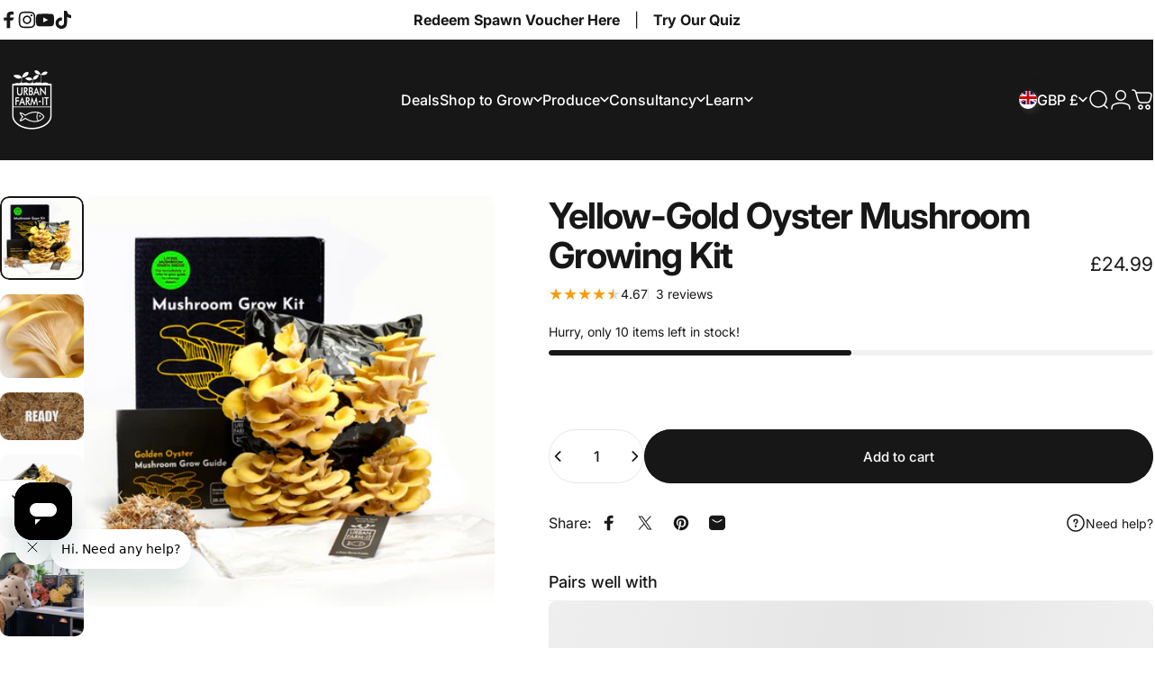

--- FILE ---
content_type: text/html; charset=utf-8
request_url: https://urban-farm-it.com/?section_id=sections--26081655423350__header
body_size: 8190
content:
<div id="shopify-section-sections--26081655423350__header" class="shopify-section shopify-section-group-header-group header-section"><style>
  #shopify-section-sections--26081655423350__header {
    --section-padding-top: 32px;
    --section-padding-bottom: 32px;
    --color-background: 23 23 23;
    --color-foreground: 255 255 255;
    --color-transparent: 255 255 255;
  }
</style><menu-drawer id="MenuDrawer" class="menu-drawer drawer drawer--start z-30 fixed bottom-0 left-0 h-full w-full pointer-events-none"
  data-section-id="sections--26081655423350__header"
  hidden
>
  <overlay-element class="overlay fixed-modal invisible opacity-0 fixed bottom-0 left-0 w-full h-screen pointer-events-none" aria-controls="MenuDrawer" aria-expanded="false"></overlay-element>
  <div class="drawer__inner z-10 absolute top-0 flex flex-col w-full h-full overflow-hidden">
    <gesture-element class="drawer__header flex justify-between opacity-0 invisible relative">
      <span class="drawer__title heading lg:text-3xl text-2xl leading-none tracking-tight"></span>
      <button class="button button--secondary button--close drawer__close hidden sm:flex items-center justify-center" type="button" is="hover-button" aria-controls="MenuDrawer" aria-expanded="false" aria-label="Close">
        <span class="btn-fill" data-fill></span>
        <span class="btn-text"><svg class="icon icon-close icon-sm" viewBox="0 0 20 20" stroke="currentColor" fill="none" xmlns="http://www.w3.org/2000/svg">
      <path stroke-linecap="round" stroke-linejoin="round" d="M5 15L15 5M5 5L15 15"></path>
    </svg></span>
      </button>
    </gesture-element>
    <div class="drawer__content opacity-0 invisible flex flex-col h-full grow shrink">
      <nav class="relative grow overflow-hidden" role="navigation">
        <ul class="drawer__scrollable drawer__menu relative w-full h-full" role="list" data-parent><li class="drawer__menu-group"><a class="drawer__menu-item block heading text-2xl leading-none tracking-tight" href="/collections/deals">Deals</a></li><li class="drawer__menu-group"><details is="menu-details">
  <summary class="drawer__menu-item block cursor-pointer relative" aria-expanded="false">
    <button type="button" class="heading text-2xl leading-none tracking-tight">Shop to Grow</button>
  </summary>
  <div class="drawer__submenu z-1 absolute top-0 left-0 flex flex-col w-full h-full" data-parent>
    <button type="button" class="tracking-tight heading text-base shrink-0 flex items-center gap-3 w-full" data-close>Shop to Grow</button><ul id="DrawerSubMenu-sections--26081655423350__header-2" class="drawer__scrollable flex flex-col h-full"><li class="drawer__menu-group"><details is="menu-details">
                  <summary class="drawer__menu-item block heading text-2xl leading-none tracking-tight cursor-pointer relative" aria-expanded="false">Mushroom Grow Kits</summary>
                  <div class="drawer__submenu z-1 absolute top-0 left-0 flex flex-col w-full h-full">
                    <button type="button" class="tracking-tight heading text-base flex items-center gap-3 w-full" data-close>Mushroom Grow Kits</button>
                    <ul class="drawer__scrollable flex flex-col h-full"><li class="drawer__menu-group">
                          <a class="drawer__menu-item block heading text-2xl leading-none tracking-tight" href="/products/lions-mane-mushroom-growing-kit">Lion&#39;s Mane Mushroom Grow Kits</a>
                        </li><li class="drawer__menu-group">
                          <a class="drawer__menu-item block heading text-2xl leading-none tracking-tight" href="https://urban-farm-it.com/collections/oyster-mushroom-kits">Oysters Mushroom Grow Kits</a>
                        </li><li class="drawer__menu-group">
                          <a class="drawer__menu-item block heading text-2xl leading-none tracking-tight" href="https://urban-farm-it.com/products/shiitake-mushroom-log-growing-kit">Shiitake Mushroom Grow Kit</a>
                        </li></ul>
                  </div>
                </details></li><li class="drawer__menu-group"><details is="menu-details">
                  <summary class="drawer__menu-item block heading text-2xl leading-none tracking-tight cursor-pointer relative" aria-expanded="false">Beginner</summary>
                  <div class="drawer__submenu z-1 absolute top-0 left-0 flex flex-col w-full h-full">
                    <button type="button" class="tracking-tight heading text-base flex items-center gap-3 w-full" data-close>Beginner</button>
                    <ul class="drawer__scrollable flex flex-col h-full"><li class="drawer__menu-group">
                          <a class="drawer__menu-item block heading text-2xl leading-none tracking-tight" href="https://urban-farm-it.com/collections/indoor-mushroom-grow-kits">Indoor Mushroom Grow Kits</a>
                        </li><li class="drawer__menu-group">
                          <a class="drawer__menu-item block heading text-2xl leading-none tracking-tight" href="https://urban-farm-it.com/collections/outdoor-mushroom-grow-kits">Outdoor Mushroom Grow Kits</a>
                        </li><li class="drawer__menu-group">
                          <a class="drawer__menu-item block heading text-2xl leading-none tracking-tight" href="/collections/hydroponic-kits">Hydroponic Herbs</a>
                        </li></ul>
                  </div>
                </details></li><li class="drawer__menu-group"><details is="menu-details">
                  <summary class="drawer__menu-item block heading text-2xl leading-none tracking-tight cursor-pointer relative" aria-expanded="false">Hobbyist</summary>
                  <div class="drawer__submenu z-1 absolute top-0 left-0 flex flex-col w-full h-full">
                    <button type="button" class="tracking-tight heading text-base flex items-center gap-3 w-full" data-close>Hobbyist</button>
                    <ul class="drawer__scrollable flex flex-col h-full"><li class="drawer__menu-group">
                          <a class="drawer__menu-item block heading text-2xl leading-none tracking-tight" href="/collections/sterile-range">Sterile Range</a>
                        </li><li class="drawer__menu-group">
                          <a class="drawer__menu-item block heading text-2xl leading-none tracking-tight" href="https://urban-farm-it.com/collections/gardening">Gardening With Mushrooms</a>
                        </li><li class="drawer__menu-group">
                          <a class="drawer__menu-item block heading text-2xl leading-none tracking-tight" href="/collections/mushroom-spawn">Mushroom Spawn</a>
                        </li><li class="drawer__menu-group">
                          <a class="drawer__menu-item block heading text-2xl leading-none tracking-tight" href="/collections/mushroom-plugs">Mushroom Plug Spawn</a>
                        </li><li class="drawer__menu-group">
                          <a class="drawer__menu-item block heading text-2xl leading-none tracking-tight" href="/collections/mushroom-substrates">Substrates &amp; Supplements</a>
                        </li></ul>
                  </div>
                </details></li><li class="drawer__menu-group"><details is="menu-details">
                  <summary class="drawer__menu-item block heading text-2xl leading-none tracking-tight cursor-pointer relative" aria-expanded="false">Wholesale</summary>
                  <div class="drawer__submenu z-1 absolute top-0 left-0 flex flex-col w-full h-full">
                    <button type="button" class="tracking-tight heading text-base flex items-center gap-3 w-full" data-close>Wholesale</button>
                    <ul class="drawer__scrollable flex flex-col h-full"><li class="drawer__menu-group">
                          <a class="drawer__menu-item block heading text-2xl leading-none tracking-tight" href="/collections/wholesale-mushroom-spawn">Wholesale Mushroom Spawn</a>
                        </li><li class="drawer__menu-group">
                          <a class="drawer__menu-item block heading text-2xl leading-none tracking-tight" href="/collections/mushroom-substrates">Substrates &amp; Supplements</a>
                        </li><li class="drawer__menu-group">
                          <a class="drawer__menu-item block heading text-2xl leading-none tracking-tight" href="/collections/mushroom-growing-bags">Mushroom Grow Bags</a>
                        </li><li class="drawer__menu-group">
                          <a class="drawer__menu-item block heading text-2xl leading-none tracking-tight" href="/collections/mushroom-growing-containers">Mushroom Growing Containers</a>
                        </li><li class="drawer__menu-group">
                          <a class="drawer__menu-item block heading text-2xl leading-none tracking-tight" href="/collections/laminar-flow-hoods-filters">Laminar Flow Hood</a>
                        </li><li class="drawer__menu-group">
                          <a class="drawer__menu-item block heading text-2xl leading-none tracking-tight" href="/collections/liquid-cultures">Liquid Mushroom Cultures</a>
                        </li><li class="drawer__menu-group">
                          <a class="drawer__menu-item block heading text-2xl leading-none tracking-tight" href="/collections/mushroom-fruiting-blocks">Mushroom Fruiting Blocks</a>
                        </li></ul>
                  </div>
                </details></li><li class="drawer__menu-group"><details is="menu-details">
                  <summary class="drawer__menu-item block heading text-2xl leading-none tracking-tight cursor-pointer relative" aria-expanded="false">Shop By Mushroom</summary>
                  <div class="drawer__submenu z-1 absolute top-0 left-0 flex flex-col w-full h-full">
                    <button type="button" class="tracking-tight heading text-base flex items-center gap-3 w-full" data-close>Shop By Mushroom</button>
                    <ul class="drawer__scrollable flex flex-col h-full"><li class="drawer__menu-group">
                          <a class="drawer__menu-item block heading text-2xl leading-none tracking-tight" href="https://urban-farm-it.com/collections/wholesale-mushroom-spawn?filter.p.m.custom.common_name=Lion%27s+Mane">Lion&#39;s Mane Spawn</a>
                        </li><li class="drawer__menu-group">
                          <a class="drawer__menu-item block heading text-2xl leading-none tracking-tight" href="https://urban-farm-it.com/collections/wholesale-mushroom-spawn?filter.p.m.custom.common_name=Oyster">Oysters Mushroom Spawn</a>
                        </li><li class="drawer__menu-group">
                          <a class="drawer__menu-item block heading text-2xl leading-none tracking-tight" href="https://urban-farm-it.com/collections/wholesale-mushroom-spawn?filter.p.m.custom.common_name=Shiitake">Shiitake Mushroom Spawn</a>
                        </li><li class="drawer__menu-group">
                          <a class="drawer__menu-item block heading text-2xl leading-none tracking-tight" href="https://urban-farm-it.com/collections/wholesale-mushroom-spawn?filter.p.m.custom.common_name=Wine+Cap">Wine Cap Mushroom Spawn</a>
                        </li><li class="drawer__menu-group">
                          <a class="drawer__menu-item block heading text-2xl leading-none tracking-tight" href="https://urban-farm-it.com/collections/wholesale-mushroom-spawn?filter.p.m.custom.common_name=King+Oyster">King Oyster Mushroom Spawn</a>
                        </li><li class="drawer__menu-group">
                          <a class="drawer__menu-item block heading text-2xl leading-none tracking-tight" href="https://urban-farm-it.com/collections/wholesale-mushroom-spawn?filter.p.m.custom.common_name=Button">Button Mushroom Spawn</a>
                        </li><li class="drawer__menu-group">
                          <a class="drawer__menu-item block heading text-2xl leading-none tracking-tight" href="https://urban-farm-it.com/collections/wholesale-mushroom-spawn?filter.p.m.custom.common_name=Enoki">Enoki Mushroom Spawn</a>
                        </li></ul>
                  </div>
                </details></li><li class="drawer__menu-group"><details is="menu-details">
                  <summary class="drawer__menu-item block heading text-2xl leading-none tracking-tight cursor-pointer relative" aria-expanded="false">Merch &amp; Books</summary>
                  <div class="drawer__submenu z-1 absolute top-0 left-0 flex flex-col w-full h-full">
                    <button type="button" class="tracking-tight heading text-base flex items-center gap-3 w-full" data-close>Merch &amp; Books</button>
                    <ul class="drawer__scrollable flex flex-col h-full"><li class="drawer__menu-group">
                          <a class="drawer__menu-item block heading text-2xl leading-none tracking-tight" href="/collections/gift-card-book">Books</a>
                        </li><li class="drawer__menu-group">
                          <a class="drawer__menu-item block heading text-2xl leading-none tracking-tight" href="/collections/merch">Merch</a>
                        </li><li class="drawer__menu-group">
                          <a class="drawer__menu-item block heading text-2xl leading-none tracking-tight" href="https://urban-farm-it.com/products/gift-cards?_pos=1&_psq=gift+car&_ss=e&_v=1.0">Gift Cards</a>
                        </li></ul>
                  </div>
                </details></li><li class="drawer__menu-group drawer__promotions">
            <ul class="mega-menu__list grid grid-cols-2 w-full h-full" role="list" tabindex="-1"><li class="drawer__menu-group mega-menu__item flex opacity-0 w-full">
                    <div class="media-card media-card--card media-card--overlap">
                      <a class="media-card__link flex flex-col w-full h-full relative" href="/collections/deals"
                        aria-label=""
                        style="--color-foreground: 255 255 255; --color-overlay: 0 0 0; --overlay-opacity: 0.0;"
                      ><div class="media media--square relative overflow-hidden"><img src="//urban-farm-it.com/cdn/shop/files/SHOP_DEALS.png?v=1763034013&amp;width=1080" alt="" srcset="//urban-farm-it.com/cdn/shop/files/SHOP_DEALS.png?v=1763034013&amp;width=180 180w, //urban-farm-it.com/cdn/shop/files/SHOP_DEALS.png?v=1763034013&amp;width=360 360w, //urban-farm-it.com/cdn/shop/files/SHOP_DEALS.png?v=1763034013&amp;width=540 540w, //urban-farm-it.com/cdn/shop/files/SHOP_DEALS.png?v=1763034013&amp;width=720 720w, //urban-farm-it.com/cdn/shop/files/SHOP_DEALS.png?v=1763034013&amp;width=900 900w, //urban-farm-it.com/cdn/shop/files/SHOP_DEALS.png?v=1763034013&amp;width=1080 1080w" width="1080" height="1350" loading="lazy" is="lazy-image"></div></a>
                    </div>
                  </li></ul>
          </li></ul></div>
</details></li><li class="drawer__menu-group"><details is="menu-details">
  <summary class="drawer__menu-item block cursor-pointer relative" aria-expanded="false">
    <button type="button" class="heading text-2xl leading-none tracking-tight">Produce</button>
  </summary>
  <div class="drawer__submenu z-1 absolute top-0 left-0 flex flex-col w-full h-full" data-parent>
    <button type="button" class="tracking-tight heading text-base shrink-0 flex items-center gap-3 w-full" data-close>Produce</button><ul id="DrawerSubMenu-sections--26081655423350__header-3" class="drawer__scrollable flex flex-col h-full"><li class="drawer__menu-group"><a class="drawer__menu-item block heading text-2xl leading-none tracking-tight" href="/products/fresh-lions-mane">Fresh Lion&#39;s Mane</a></li><li class="drawer__menu-group"><a class="drawer__menu-item block heading text-2xl leading-none tracking-tight" href="/collections/fresh-lions-mane">Fresh Lion&#39;s Mane B2B</a></li><li class="drawer__menu-group"><a class="drawer__menu-item block heading text-2xl leading-none tracking-tight" href="/products/dried-lions-mane">Dried Lion&#39;s Mane</a></li><li class="drawer__menu-group"><a class="drawer__menu-item block heading text-2xl leading-none tracking-tight" href="/products/direct-to-restaurant-dried-lions-mane">Dried Lion&#39;s Mane B2B</a></li></ul></div>
</details></li><li class="drawer__menu-group"><details is="menu-details">
  <summary class="drawer__menu-item block cursor-pointer relative" aria-expanded="false">
    <button type="button" class="heading text-2xl leading-none tracking-tight">Consultancy </button>
  </summary>
  <div class="drawer__submenu z-1 absolute top-0 left-0 flex flex-col w-full h-full" data-parent>
    <button type="button" class="tracking-tight heading text-base shrink-0 flex items-center gap-3 w-full" data-close>Consultancy </button><ul id="DrawerSubMenu-sections--26081655423350__header-4" class="drawer__scrollable flex flex-col h-full"><li class="drawer__menu-group"><a class="drawer__menu-item block heading text-2xl leading-none tracking-tight" href="/pages/esg-consultancy">ESG Consultancy</a></li><li class="drawer__menu-group"><a class="drawer__menu-item block heading text-2xl leading-none tracking-tight" href="/pages/mushroom-consultancy">Mushroom Consultancy</a></li><li class="drawer__menu-group"><a class="drawer__menu-item block heading text-2xl leading-none tracking-tight" href="/pages/hydroponics-consultancy">Hydroponic Consultancy</a></li><li class="drawer__menu-group"><a class="drawer__menu-item block heading text-2xl leading-none tracking-tight" href="/pages/permaculture-consultancy">Permaculture Consultancy </a></li></ul></div>
</details></li><li class="drawer__menu-group"><details is="menu-details">
  <summary class="drawer__menu-item block cursor-pointer relative" aria-expanded="false">
    <button type="button" class="heading text-2xl leading-none tracking-tight">Learn</button>
  </summary>
  <div class="drawer__submenu z-1 absolute top-0 left-0 flex flex-col w-full h-full" data-parent>
    <button type="button" class="tracking-tight heading text-base shrink-0 flex items-center gap-3 w-full" data-close>Learn</button><ul id="DrawerSubMenu-sections--26081655423350__header-5" class="drawer__scrollable flex flex-col h-full"><li class="drawer__menu-group"><a class="drawer__menu-item block heading text-2xl leading-none tracking-tight" href="/pages/lions-mane">Lion&#39;s Mane</a></li><li class="drawer__menu-group"><a class="drawer__menu-item block heading text-2xl leading-none tracking-tight" href="/blogs/instructions">Product Guides</a></li><li class="drawer__menu-group"><details is="menu-details">
                  <summary class="drawer__menu-item block heading text-2xl leading-none tracking-tight cursor-pointer relative" aria-expanded="false">About Us</summary>
                  <div class="drawer__submenu z-1 absolute top-0 left-0 flex flex-col w-full h-full">
                    <button type="button" class="tracking-tight heading text-base flex items-center gap-3 w-full" data-close>About Us</button>
                    <ul class="drawer__scrollable flex flex-col h-full"><li class="drawer__menu-group">
                          <a class="drawer__menu-item block heading text-2xl leading-none tracking-tight" href="/pages/our-story">Our Story</a>
                        </li><li class="drawer__menu-group">
                          <a class="drawer__menu-item block heading text-2xl leading-none tracking-tight" href="/pages/our-farm">Our Farms</a>
                        </li><li class="drawer__menu-group">
                          <a class="drawer__menu-item block heading text-2xl leading-none tracking-tight" href="/pages/our-partners">Our Partners</a>
                        </li><li class="drawer__menu-group">
                          <a class="drawer__menu-item block heading text-2xl leading-none tracking-tight" href="/pages/press">Press</a>
                        </li></ul>
                  </div>
                </details></li><li class="drawer__menu-group"><details is="menu-details">
                  <summary class="drawer__menu-item block heading text-2xl leading-none tracking-tight cursor-pointer relative" aria-expanded="false">Blog</summary>
                  <div class="drawer__submenu z-1 absolute top-0 left-0 flex flex-col w-full h-full">
                    <button type="button" class="tracking-tight heading text-base flex items-center gap-3 w-full" data-close>Blog</button>
                    <ul class="drawer__scrollable flex flex-col h-full"><li class="drawer__menu-group">
                          <a class="drawer__menu-item block heading text-2xl leading-none tracking-tight" href="/blogs/recipes">Recipes</a>
                        </li><li class="drawer__menu-group">
                          <a class="drawer__menu-item block heading text-2xl leading-none tracking-tight" href="/blogs/health-nutrition">Health &amp; Nutrition </a>
                        </li><li class="drawer__menu-group">
                          <a class="drawer__menu-item block heading text-2xl leading-none tracking-tight" href="/blogs/mushroom-cultivation">Mushoom Cultivation</a>
                        </li></ul>
                  </div>
                </details></li></ul></div>
</details></li></ul>
      </nav>
      <div class="drawer__footer grid w-full"><div class="drawer__footer-top flex"><button type="button" class="flex gap-3 grow items-center justify-between" aria-controls="LocalizationCountry-sections--26081655423350__header" aria-expanded="false"> 
                <span class="text-sm leading-none flex items-center gap-2 w-auto"><svg class="icon icon-currency icon-xs stroke-1 hidden md:block shrink-0" viewBox="0 0 16 16" stroke="currentColor" fill="none" xmlns="http://www.w3.org/2000/svg">
      <path stroke-linecap="round" stroke-linejoin="round" d="M0.666687 2.66675V5.33341C0.666687 6.43808 2.45735 7.33341 4.66669 7.33341C6.87602 7.33341 8.66669 6.43808 8.66669 5.33341V2.66675"></path>
      <path stroke-linecap="round" stroke-linejoin="round" d="M0.666687 5.3335V8.00016C0.666687 9.10483 2.45735 10.0002 4.66669 10.0002C5.69135 10.0002 6.62535 9.80683 7.33335 9.49016"></path>
      <path stroke-linecap="round" stroke-linejoin="round" d="M0.666687 8V10.6667C0.666687 11.7713 2.45735 12.6667 4.66669 12.6667C5.69135 12.6667 6.62602 12.474 7.33335 12.1573"></path>
      <path stroke-linecap="round" stroke-linejoin="round" d="M4.66669 4.66675C6.87583 4.66675 8.66669 3.77132 8.66669 2.66675C8.66669 1.56218 6.87583 0.666748 4.66669 0.666748C2.45755 0.666748 0.666687 1.56218 0.666687 2.66675C0.666687 3.77132 2.45755 4.66675 4.66669 4.66675Z"></path>
      <path stroke-linecap="round" stroke-linejoin="round" d="M7.33337 8V10.6667C7.33337 11.7713 9.12404 12.6667 11.3334 12.6667C13.5427 12.6667 15.3334 11.7713 15.3334 10.6667V8"></path>
      <path stroke-linecap="round" stroke-linejoin="round" d="M7.33337 10.6667V13.3334C7.33337 14.4381 9.12404 15.3334 11.3334 15.3334C13.5427 15.3334 15.3334 14.4381 15.3334 13.3334V10.6667"></path>
      <path stroke-linecap="round" stroke-linejoin="round" d="M11.3334 10C13.5425 10 15.3334 9.10457 15.3334 8C15.3334 6.89543 13.5425 6 11.3334 6C9.12424 6 7.33337 6.89543 7.33337 8C7.33337 9.10457 9.12424 10 11.3334 10Z"></path>
    </svg>United Kingdom (GBP £)
                </span><svg class="icon icon-chevron-down icon-xs shrink-0" viewBox="0 0 24 24" stroke="currentColor" fill="none" xmlns="http://www.w3.org/2000/svg">
      <path stroke-linecap="round" stroke-linejoin="round" d="M6 9L12 15L18 9"></path>
    </svg></button><modal-element id="LocalizationCountry-sections--26081655423350__header" class="modal invisible absolute bottom-0 left-0 w-full h-full" role="dialog" hidden>
                <overlay-element class="fixed-modal opacity-0 z-1 absolute top-0 left-0 w-full h-full" aria-controls="LocalizationCountry-sections--26081655423350__header" aria-expanded="false"></overlay-element>
                <div class="modal__container flex flex-col z-3 absolute left-0 bottom-0 w-full">
                  <button class="close items-center justify-center absolute top-0 right-0" type="button" aria-controls="LocalizationCountry-sections--26081655423350__header" aria-expanded="false" is="magnet-button" aria-label="Close">
                    <span class="inline-block" data-text><svg class="icon icon-close icon-md" viewBox="0 0 20 20" stroke="currentColor" fill="none" xmlns="http://www.w3.org/2000/svg">
      <path stroke-linecap="round" stroke-linejoin="round" d="M5 15L15 5M5 5L15 15"></path>
    </svg></span>
                  </button><form method="post" action="/localization" id="header_drawer_localization_country_form" accept-charset="UTF-8" class="modal__content flex flex-col overflow-hidden" enctype="multipart/form-data" is="localization-listbox"><input type="hidden" name="form_type" value="localization" /><input type="hidden" name="utf8" value="✓" /><input type="hidden" name="_method" value="put" /><input type="hidden" name="return_to" value="/?section_id=sections--26081655423350__header" /><span class="dropdown__corner corner left top flex absolute pointer-events-none">
  <svg class="w-full h-auto" viewBox="0 0 101 101" stroke="none" fill="currentColor" xmlns="http://www.w3.org/2000/svg">
    <path fill-rule="evenodd" clip-rule="evenodd" d="M101 0H0V101H1C1 45.7715 45.7715 1 101 1V0Z"></path>
    <path d="M1 101C1 45.7715 45.7715 1 101 1" fill="none"></path>
  </svg>
</span>
<span class="dropdown__corner corner right top flex absolute pointer-events-none">
  <svg class="w-full h-auto" viewBox="0 0 101 101" stroke="none" fill="currentColor" xmlns="http://www.w3.org/2000/svg">
    <path fill-rule="evenodd" clip-rule="evenodd" d="M101 0H0V101H1C1 45.7715 45.7715 1 101 1V0Z"></path>
    <path d="M1 101C1 45.7715 45.7715 1 101 1" fill="none"></path>
  </svg>
</span><ul class="modal__scrollable listbox grid gap-1d5 xl:gap-2" role="list" tabindex="-1"><li class="opacity-0">
                            <a class="text-sm reversed-link"
                              href="#"
                              
                              data-value="GG"
                              title="Guernsey (GBP £)"
                              data-no-instant
                            >Guernsey (GBP £)
                            </a>
                          </li><li class="opacity-0">
                            <a class="text-sm reversed-link"
                              href="#"
                              
                              data-value="IM"
                              title="Isle of Man (GBP £)"
                              data-no-instant
                            >Isle of Man (GBP £)
                            </a>
                          </li><li class="opacity-0">
                            <a class="text-sm reversed-link"
                              href="#"
                              
                              data-value="JE"
                              title="Jersey (GBP £)"
                              data-no-instant
                            >Jersey (GBP £)
                            </a>
                          </li><li class="opacity-0">
                            <a class="text-sm reversed-link active"
                              href="#"
                              
                                aria-current="true"
                              
                              data-value="GB"
                              title="United Kingdom (GBP £)"
                              data-no-instant
                            >United Kingdom (GBP £)
                            </a>
                          </li></ul>
                      <input type="hidden" name="country_code" value="GB" /></form></div>
              </modal-element></div><div class="drawer__footer-bottom flex items-center justify-between gap-6"><a href="/account/login" class="button button--primary icon-with-text" is="hover-link" rel="nofollow">
              <span class="btn-fill" data-fill></span>
              <span class="btn-text"><svg class="icon icon-account-2 icon-xs" viewBox="0 0 16 17" stroke="currentColor" fill="none" xmlns="http://www.w3.org/2000/svg">
      <rect width="6.5" height="6.5" x="4.75" y="1.917" rx="3.25"></rect>
      <path stroke-linecap="round" d="M8 10.834c1 0 2.667.222 3 .333.333.11 2.467.533 3 1.333.667 1 .667 1.334.667 2.667M8 10.834c-1 0-2.667.222-3 .333-.333.11-2.467.533-3 1.333-.667 1-.667 1.334-.667 2.667"></path>
    </svg>Login</span>
            </a><ul class="flex flex-wrap items-center gap-6"><li><a href="https://www.facebook.com/urban.farm.it/" class="social_platform block relative" is="magnet-link" title="Urban Farm-It on Facebook"><svg class="icon icon-facebook icon-sm" viewBox="0 0 24 24" stroke="none" fill="currentColor" xmlns="http://www.w3.org/2000/svg">
      <path d="M9.03153 23L9 13H5V9H9V6.5C9 2.7886 11.2983 1 14.6091 1C16.1951 1 17.5581 1.11807 17.9553 1.17085V5.04948L15.6591 5.05052C13.8584 5.05052 13.5098 5.90614 13.5098 7.16171V9H18.75L16.75 13H13.5098V23H9.03153Z"/>
    </svg><span class="sr-only">Facebook</span>
        </a>
      </li><li><a href="https://www.instagram.com/urban.farm.it/?hl=en" class="social_platform block relative" is="magnet-link" title="Urban Farm-It on Instagram"><svg class="icon icon-instagram icon-sm" viewBox="0 0 24 24" stroke="none" fill="currentColor" xmlns="http://www.w3.org/2000/svg">
      <path d="M12 2.98C14.94 2.98 15.28 2.99 16.44 3.04C17.14 3.04 17.83 3.18 18.48 3.42C18.96 3.6 19.39 3.88 19.75 4.24C20.12 4.59 20.4 5.03 20.57 5.51C20.81 6.16 20.94 6.85 20.95 7.55C21 8.71 21.01 9.06 21.01 12C21.01 14.94 21 15.28 20.95 16.44C20.95 17.14 20.81 17.83 20.57 18.48C20.39 18.95 20.11 19.39 19.75 19.75C19.39 20.11 18.96 20.39 18.48 20.57C17.83 20.81 17.14 20.94 16.44 20.95C15.28 21 14.93 21.01 12 21.01C9.07 21.01 8.72 21 7.55 20.95C6.85 20.95 6.16 20.81 5.51 20.57C5.03 20.39 4.6 20.11 4.24 19.75C3.87 19.4 3.59 18.96 3.42 18.48C3.18 17.83 3.05 17.14 3.04 16.44C2.99 15.28 2.98 14.93 2.98 12C2.98 9.07 2.99 8.72 3.04 7.55C3.04 6.85 3.18 6.16 3.42 5.51C3.6 5.03 3.88 4.6 4.24 4.24C4.59 3.87 5.03 3.59 5.51 3.42C6.16 3.18 6.85 3.05 7.55 3.04C8.71 2.99 9.06 2.98 12 2.98ZM12 1C9.01 1 8.64 1.01 7.47 1.07C6.56 1.09 5.65 1.26 4.8 1.58C4.07 1.86 3.4 2.3 2.85 2.85C2.3 3.41 1.86 4.07 1.58 4.8C1.26 5.65 1.09 6.56 1.07 7.47C1.02 8.64 1 9.01 1 12C1 14.99 1.01 15.36 1.07 16.53C1.09 17.44 1.26 18.35 1.58 19.2C1.86 19.93 2.3 20.6 2.85 21.15C3.41 21.7 4.07 22.14 4.8 22.42C5.65 22.74 6.56 22.91 7.47 22.93C8.64 22.98 9.01 23 12 23C14.99 23 15.36 22.99 16.53 22.93C17.44 22.91 18.35 22.74 19.2 22.42C19.93 22.14 20.6 21.7 21.15 21.15C21.7 20.59 22.14 19.93 22.42 19.2C22.74 18.35 22.91 17.44 22.93 16.53C22.98 15.36 23 14.99 23 12C23 9.01 22.99 8.64 22.93 7.47C22.91 6.56 22.74 5.65 22.42 4.8C22.14 4.07 21.7 3.4 21.15 2.85C20.59 2.3 19.93 1.86 19.2 1.58C18.35 1.26 17.44 1.09 16.53 1.07C15.36 1.02 14.99 1 12 1ZM12 6.35C10.88 6.35 9.79 6.68 8.86 7.3C7.93 7.92 7.21 8.8 6.78 9.84C6.35 10.87 6.24 12.01 6.46 13.1C6.68 14.2 7.22 15.2 8.01 15.99C8.8 16.78 9.81 17.32 10.9 17.54C12 17.76 13.13 17.65 14.16 17.22C15.19 16.79 16.07 16.07 16.7 15.14C17.32 14.21 17.65 13.12 17.65 12C17.65 10.5 17.05 9.06 16 8.01C14.94 6.95 13.5 6.36 12.01 6.36L12 6.35ZM12 15.67C11.27 15.67 10.57 15.45 9.96 15.05C9.36 14.65 8.89 14.07 8.61 13.4C8.33 12.73 8.26 11.99 8.4 11.28C8.54 10.57 8.89 9.92 9.4 9.4C9.91 8.88 10.57 8.54 11.28 8.4C11.99 8.26 12.73 8.33 13.4 8.61C14.07 8.89 14.64 9.36 15.05 9.96C15.45 10.56 15.67 11.27 15.67 12C15.67 12.97 15.28 13.91 14.6 14.59C13.91 15.28 12.98 15.66 12.01 15.66L12 15.67ZM17.87 7.45C18.6 7.45 19.19 6.86 19.19 6.13C19.19 5.4 18.6 4.81 17.87 4.81C17.14 4.81 16.55 5.4 16.55 6.13C16.55 6.86 17.14 7.45 17.87 7.45Z"/>
    </svg><span class="sr-only">Instagram</span>
        </a>
      </li><li><a href="https://www.youtube.com/@urbanfarm-it" class="social_platform block relative" is="magnet-link" title="Urban Farm-It on YouTube"><svg class="icon icon-youtube icon-sm" viewBox="0 0 24 24" stroke="none" fill="currentColor" xmlns="http://www.w3.org/2000/svg">
      <path d="M23.8 7.6C23.8 7.6 23.6 5.9 22.8 5.2C21.9 4.2 20.9 4.2 20.4 4.2C17 4 12 4 12 4C12 4 7 4 3.6 4.2C3.1 4.3 2.1 4.3 1.2 5.2C0.5 5.9 0.2 7.6 0.2 7.6C0.2 7.6 0 9.5 0 11.5V13.3C0 15.2 0.2 17.2 0.2 17.2C0.2 17.2 0.4 18.9 1.2 19.6C2.1 20.6 3.3 20.5 3.8 20.6C5.7 20.8 12 20.8 12 20.8C12 20.8 17 20.8 20.4 20.5C20.9 20.4 21.9 20.4 22.8 19.5C23.5 18.8 23.8 17.1 23.8 17.1C23.8 17.1 24 15.2 24 13.2V11.4C24 9.5 23.8 7.6 23.8 7.6ZM9.5 15.5V8.8L16 12.2L9.5 15.5Z"/>
    </svg><span class="sr-only">YouTube</span>
        </a>
      </li><li><a href="https://www.tiktok.com/@urban.farm.it" class="social_platform block relative" is="magnet-link" title="Urban Farm-It on TikTok"><svg class="icon icon-tiktok icon-sm" viewBox="0 0 24 24" stroke="none" fill="currentColor" xmlns="http://www.w3.org/2000/svg">
      <path d="M10.6315 8.937V13.059C10.1123 12.9221 9.56911 12.9034 9.0418 13.0044C8.5145 13.1054 8.01657 13.3234 7.58473 13.6424C7.15288 13.9613 6.79813 14.3732 6.54661 14.8475C6.2951 15.3218 6.15324 15.8466 6.13148 16.383C6.10175 16.8449 6.17125 17.3078 6.33531 17.7405C6.49938 18.1733 6.7542 18.5659 7.08266 18.892C7.41111 19.2181 7.80557 19.4701 8.23952 19.631C8.67346 19.7919 9.13684 19.8581 9.59848 19.825C10.0648 19.8608 10.5333 19.7949 10.9717 19.6319C11.41 19.4689 11.8078 19.2126 12.1374 18.8809C12.4671 18.5491 12.7208 18.1498 12.881 17.7104C13.0413 17.271 13.1042 16.8021 13.0655 16.336V0H17.1425C17.8355 4.315 19.9935 5.316 22.8825 5.778V9.913C20.8804 9.74881 18.9491 9.09645 17.2575 8.013V16.18C17.2575 19.88 15.0675 24 9.63048 24C8.61045 23.9955 7.60156 23.7875 6.66297 23.3881C5.72437 22.9886 4.87496 22.4059 4.16451 21.6739C3.45407 20.942 2.89689 20.0755 2.52563 19.1254C2.15438 18.1754 1.97652 17.1607 2.00248 16.141C2.03479 15.0794 2.29174 14.0366 2.75639 13.0815C3.22105 12.1265 3.88285 11.2807 4.69819 10.6C5.51352 9.9193 6.46387 9.41915 7.48658 9.1325C8.50929 8.84586 9.58114 8.77923 10.6315 8.937Z"/>
    </svg><span class="sr-only">TikTok</span>
        </a>
      </li></ul></div>
      </div>
    </div>
  </div>
</menu-drawer><header data-section-id="sections--26081655423350__header" class="header header--left-center mobile:header--center page-width page-width--full section section--rounded section--padding grid items-center z-20 relative w-full" is="sticky-header" data-sticky-type="always"><div class="header__icons header__icons--start flex justify-start z-2">
  <div class="header__buttons flex items-center gap-1d5"><div class="header__menu hidden lg:flex">
        <ul class="flex flex-nowrap list-menu with-block">
<li class="localization">
              <details is="details-dropdown" trigger="click" level="top">
                <summary data-link="">
                  <button type="button" class="menu__item text-sm-lg flex items-center font-medium z-2 relative cursor-pointer"><span class="btn-text" data-text><span class="country-flag shrink-0 media media--rounded relative overflow-hidden"><img src="//cdn.shopify.com/static/images/flags/gb.svg?format=jpg&amp;width=60" alt="United Kingdom" srcset="//cdn.shopify.com/static/images/flags/gb.svg?format=jpg&amp;width=60 60w" width="60" height="45" loading="lazy" class="rounded-full" is="lazy-image"></span><span class="whitespace-nowrap">GBP £</span><svg class="icon icon-chevron-menu icon-md shrink-0" viewBox="0 0 10 7" stroke="currentColor" fill="none" xmlns="http://www.w3.org/2000/svg">
      <path stroke-linecap="round" stroke-linejoin="round" d="m1 1 4 4 4-4"></path>
    </svg></span>
                    <span class="btn-text btn-duplicate"><span class="country-flag shrink-0 media media--rounded relative overflow-hidden"><img src="//cdn.shopify.com/static/images/flags/gb.svg?format=jpg&amp;width=60" alt="United Kingdom" srcset="//cdn.shopify.com/static/images/flags/gb.svg?format=jpg&amp;width=60 60w" width="60" height="45" loading="lazy" class="rounded-full" is="lazy-image"></span><span class="whitespace-nowrap">GBP £</span><svg class="icon icon-chevron-menu icon-md shrink-0" viewBox="0 0 10 7" stroke="currentColor" fill="none" xmlns="http://www.w3.org/2000/svg">
      <path stroke-linecap="round" stroke-linejoin="round" d="m1 1 4 4 4-4"></path>
    </svg></span>
                  </button>
                </summary>
                <div class="dropdown opacity-0 invisible absolute top-0 max-w-full pointer-events-none"><form method="post" action="/localization" id="header_localization_country_form_start" accept-charset="UTF-8" class="dropdown__container relative" enctype="multipart/form-data" is="localization-listbox"><input type="hidden" name="form_type" value="localization" /><input type="hidden" name="utf8" value="✓" /><input type="hidden" name="_method" value="put" /><input type="hidden" name="return_to" value="/?section_id=sections--26081655423350__header" /><span class="dropdown__corner corner left top flex absolute pointer-events-none">
  <svg class="w-full h-auto" viewBox="0 0 101 101" stroke="none" fill="currentColor" xmlns="http://www.w3.org/2000/svg">
    <path fill-rule="evenodd" clip-rule="evenodd" d="M101 0H0V101H1C1 45.7715 45.7715 1 101 1V0Z"></path>
    <path d="M1 101C1 45.7715 45.7715 1 101 1" fill="none"></path>
  </svg>
</span>
<span class="dropdown__corner corner right top flex absolute pointer-events-none">
  <svg class="w-full h-auto" viewBox="0 0 101 101" stroke="none" fill="currentColor" xmlns="http://www.w3.org/2000/svg">
    <path fill-rule="evenodd" clip-rule="evenodd" d="M101 0H0V101H1C1 45.7715 45.7715 1 101 1V0Z"></path>
    <path d="M1 101C1 45.7715 45.7715 1 101 1" fill="none"></path>
  </svg>
</span><ul class="dropdown__nav flex flex-col gap-1d5 xl:gap-2" role="list"><li class="opacity-0">
                            <p>
                              <a class="reversed-link"
                                href="#"
                                
                                data-value="GG"
                                title="Guernsey (GBP £)"
                                data-no-instant
                              >Guernsey (GBP £)
                              </a>
                            </p>
                          </li><li class="opacity-0">
                            <p>
                              <a class="reversed-link"
                                href="#"
                                
                                data-value="IM"
                                title="Isle of Man (GBP £)"
                                data-no-instant
                              >Isle of Man (GBP £)
                              </a>
                            </p>
                          </li><li class="opacity-0">
                            <p>
                              <a class="reversed-link"
                                href="#"
                                
                                data-value="JE"
                                title="Jersey (GBP £)"
                                data-no-instant
                              >Jersey (GBP £)
                              </a>
                            </p>
                          </li><li class="opacity-0">
                            <p>
                              <a class="reversed-link active pointer-events-none"
                                href="#"
                                
                                  aria-current="true"
                                
                                data-value="GB"
                                title="United Kingdom (GBP £)"
                                data-no-instant
                              >United Kingdom (GBP £)
                              </a>
                            </p>
                          </li></ul>
                      <input type="hidden" name="country_code" value="GB" /></form></div>
              </details>
            </li>
          
        </ul>
      </div><a href="/search" class="search-drawer-button flex items-center justify-center" is="magnet-link" aria-controls="SearchDrawer" aria-expanded="false" >
        <span class="sr-only">Search</span><svg class="icon icon-search icon-lg" viewBox="0 0 24 24" stroke="currentColor" fill="none" xmlns="http://www.w3.org/2000/svg">
      <path stroke-linecap="round" d="m21 21-3.636-3.636m0 0A9 9 0 1 0 4.636 4.636a9 9 0 0 0 12.728 12.728Z"></path>
    </svg></a><button class="menu-drawer-button flex items-center justify-center" type="button" is="magnet-button" aria-controls="MenuDrawer" aria-expanded="false">
        <span class="sr-only">Site navigation</span><svg class="icon icon-hamburger icon-lg" viewBox="0 0 24 24" stroke="currentColor" fill="none" xmlns="http://www.w3.org/2000/svg">
      <path stroke-linecap="round" d="M3 6H21M3 12H11M3 18H16"></path>
    </svg></button></div>
</div><h1 class="header__logo flex justify-center z-2" itemscope itemtype="http://schema.org/Organization">
    <span class="sr-only">Urban Farm-It</span><a
      href="/"
      itemprop="url"
      class="header__logo-link has-white-logo flex items-center relative"
    >
      <span class="sr-only">Urban Farm-It</span><img src="//urban-farm-it.com/cdn/shop/files/White_Outline_b023c4dd-279f-4eaf-a611-93b3f7e04e5b.png?v=1751444044&amp;width=800" alt="" srcset="//urban-farm-it.com/cdn/shop/files/White_Outline_b023c4dd-279f-4eaf-a611-93b3f7e04e5b.png?v=1751444044&amp;width=70 70w, //urban-farm-it.com/cdn/shop/files/White_Outline_b023c4dd-279f-4eaf-a611-93b3f7e04e5b.png?v=1751444044&amp;width=140 140w" width="800" height="800" loading="eager" sizes="70px" style="max-height: 70.0px;max-width: 70px;" itemprop="logo" is="lazy-image" class="logo hidden md:block"><img src="//urban-farm-it.com/cdn/shop/files/White_Outline_b023c4dd-279f-4eaf-a611-93b3f7e04e5b.png?v=1751444044&amp;width=800" alt="" srcset="//urban-farm-it.com/cdn/shop/files/White_Outline_b023c4dd-279f-4eaf-a611-93b3f7e04e5b.png?v=1751444044&amp;width=50 50w, //urban-farm-it.com/cdn/shop/files/White_Outline_b023c4dd-279f-4eaf-a611-93b3f7e04e5b.png?v=1751444044&amp;width=100 100w" width="800" height="800" loading="eager" sizes="50px" style="max-height: 50.0px;max-width: 50px;" itemprop="logo" is="lazy-image" class="logo md:hidden"><img src="//urban-farm-it.com/cdn/shop/files/White_Outline_b023c4dd-279f-4eaf-a611-93b3f7e04e5b.png?v=1751444044&amp;width=800" alt="" srcset="//urban-farm-it.com/cdn/shop/files/White_Outline_b023c4dd-279f-4eaf-a611-93b3f7e04e5b.png?v=1751444044&amp;width=70 70w, //urban-farm-it.com/cdn/shop/files/White_Outline_b023c4dd-279f-4eaf-a611-93b3f7e04e5b.png?v=1751444044&amp;width=140 140w" width="800" height="800" loading="eager" sizes="70px" style="max-height: 70.0px;max-width: 70px;" itemprop="logo" is="lazy-image" class="white-logo hidden md:block absolute"><img src="//urban-farm-it.com/cdn/shop/files/White_Outline_b023c4dd-279f-4eaf-a611-93b3f7e04e5b.png?v=1751444044&amp;width=800" alt="" srcset="//urban-farm-it.com/cdn/shop/files/White_Outline_b023c4dd-279f-4eaf-a611-93b3f7e04e5b.png?v=1751444044&amp;width=50 50w, //urban-farm-it.com/cdn/shop/files/White_Outline_b023c4dd-279f-4eaf-a611-93b3f7e04e5b.png?v=1751444044&amp;width=100 100w" width="800" height="800" loading="eager" sizes="50px" style="max-height: 50.0px;max-width: 50px;" itemprop="logo" is="lazy-image" class="white-logo md:hidden absolute"></a></h1><div class="header__navigation hidden lg:flex lg:gap-5 lg:justify-start">
    <nav class="header__menu hidden lg:flex" role="navigation" aria-label="Primary"><ul class="flex flex-wrap gap-1 list-menu with-block">

<li>
        <a href="/collections/deals" class="menu__item text-sm-lg flex items-center font-medium z-2 relative cursor-pointer" is="magnet-link" data-magnet="0">
          <span class="btn-text" data-text>Deals</span><span class="btn-text btn-duplicate">Deals</span></a>
      </li><li>
        <details is="details-mega" trigger="click" level="top" >
          <summary data-link="#" class="z-2 relative rounded-full">
            <button type="button" class="menu__item text-sm-lg flex items-center font-medium z-2 relative cursor-pointer" is="magnet-button" data-magnet="0" tabindex="-1">
              <span class="btn-text" data-text>Shop to Grow<svg class="icon icon-chevron-menu icon-md" viewBox="0 0 10 7" stroke="currentColor" fill="none" xmlns="http://www.w3.org/2000/svg">
      <path stroke-linecap="round" stroke-linejoin="round" d="m1 1 4 4 4-4"></path>
    </svg></span><span class="btn-text btn-duplicate">Shop to Grow<svg class="icon icon-chevron-menu icon-md" viewBox="0 0 10 7" stroke="currentColor" fill="none" xmlns="http://www.w3.org/2000/svg">
      <path stroke-linecap="round" stroke-linejoin="round" d="m1 1 4 4 4-4"></path>
    </svg></span></button>
          </summary>
          <div class="mega-menu absolute top-0 left-0 w-full max-w-full overflow-hidden pointer-events-none"><div class="mega-menu__container invisible"><ul id="HeaderNavMega-sections--26081655423350__header-2-start" class="mega-menu__list page-width page-width--full flex flex-wrap w-full h-full overflow-hidden" role="list" tabindex="-1"><li class="mega-menu__item mega-menu__item--nav mega-menu__item--large opacity-0 w-full grid">
            <ul class="mega-menu__nav grid"><li class="mega-menu__nav-item opacity-0"><a href="https://urban-farm-it.com/collections/mushroom-growing-kits" class="heading reversed-link text-base-xl leading-tight tracking-tight">Mushroom Grow Kits</a><ul><li>
                          <a href="/products/lions-mane-mushroom-growing-kit" class="reversed-link text-base xl:text-lg">Lion&#39;s Mane Mushroom Grow Kits</a>
                        </li><li>
                          <a href="https://urban-farm-it.com/collections/oyster-mushroom-kits" class="reversed-link text-base xl:text-lg">Oysters Mushroom Grow Kits</a>
                        </li><li>
                          <a href="https://urban-farm-it.com/products/shiitake-mushroom-log-growing-kit" class="reversed-link text-base xl:text-lg">Shiitake Mushroom Grow Kit</a>
                        </li></ul></li><li class="mega-menu__nav-item opacity-0"><a href="/collections/beginner" class="heading reversed-link text-base-xl leading-tight tracking-tight">Beginner</a><ul><li>
                          <a href="https://urban-farm-it.com/collections/indoor-mushroom-grow-kits" class="reversed-link text-base xl:text-lg">Indoor Mushroom Grow Kits</a>
                        </li><li>
                          <a href="https://urban-farm-it.com/collections/outdoor-mushroom-grow-kits" class="reversed-link text-base xl:text-lg">Outdoor Mushroom Grow Kits</a>
                        </li><li>
                          <a href="/collections/hydroponic-kits" class="reversed-link text-base xl:text-lg">Hydroponic Herbs</a>
                        </li></ul></li><li class="mega-menu__nav-item opacity-0"><a href="/collections/the-hobbyist-collection" class="heading reversed-link text-base-xl leading-tight tracking-tight">Hobbyist</a><ul><li>
                          <a href="/collections/sterile-range" class="reversed-link text-base xl:text-lg">Sterile Range</a>
                        </li><li>
                          <a href="https://urban-farm-it.com/collections/gardening" class="reversed-link text-base xl:text-lg">Gardening With Mushrooms</a>
                        </li><li>
                          <a href="/collections/mushroom-spawn" class="reversed-link text-base xl:text-lg">Mushroom Spawn</a>
                        </li><li>
                          <a href="/collections/mushroom-plugs" class="reversed-link text-base xl:text-lg">Mushroom Plug Spawn</a>
                        </li><li>
                          <a href="/collections/mushroom-substrates" class="reversed-link text-base xl:text-lg">Substrates &amp; Supplements</a>
                        </li></ul></li><li class="mega-menu__nav-item opacity-0"><a href="/collections/mushroom-cultivation-supplies" class="heading reversed-link text-base-xl leading-tight tracking-tight">Wholesale</a><ul><li>
                          <a href="/collections/wholesale-mushroom-spawn" class="reversed-link text-base xl:text-lg">Wholesale Mushroom Spawn</a>
                        </li><li>
                          <a href="/collections/mushroom-substrates" class="reversed-link text-base xl:text-lg">Substrates &amp; Supplements</a>
                        </li><li>
                          <a href="/collections/mushroom-growing-bags" class="reversed-link text-base xl:text-lg">Mushroom Grow Bags</a>
                        </li><li>
                          <a href="/collections/mushroom-growing-containers" class="reversed-link text-base xl:text-lg">Mushroom Growing Containers</a>
                        </li><li>
                          <a href="/collections/laminar-flow-hoods-filters" class="reversed-link text-base xl:text-lg">Laminar Flow Hood</a>
                        </li><li>
                          <a href="/collections/liquid-cultures" class="reversed-link text-base xl:text-lg">Liquid Mushroom Cultures</a>
                        </li><li>
                          <a href="/collections/mushroom-fruiting-blocks" class="reversed-link text-base xl:text-lg">Mushroom Fruiting Blocks</a>
                        </li></ul></li><li class="mega-menu__nav-item opacity-0"><a href="/collections/mushroom-cultivation-supplies" class="heading reversed-link text-base-xl leading-tight tracking-tight">Shop By Mushroom</a><ul><li>
                          <a href="https://urban-farm-it.com/collections/wholesale-mushroom-spawn?filter.p.m.custom.common_name=Lion%27s+Mane" class="reversed-link text-base xl:text-lg">Lion&#39;s Mane Spawn</a>
                        </li><li>
                          <a href="https://urban-farm-it.com/collections/wholesale-mushroom-spawn?filter.p.m.custom.common_name=Oyster" class="reversed-link text-base xl:text-lg">Oysters Mushroom Spawn</a>
                        </li><li>
                          <a href="https://urban-farm-it.com/collections/wholesale-mushroom-spawn?filter.p.m.custom.common_name=Shiitake" class="reversed-link text-base xl:text-lg">Shiitake Mushroom Spawn</a>
                        </li><li>
                          <a href="https://urban-farm-it.com/collections/wholesale-mushroom-spawn?filter.p.m.custom.common_name=Wine+Cap" class="reversed-link text-base xl:text-lg">Wine Cap Mushroom Spawn</a>
                        </li><li>
                          <a href="https://urban-farm-it.com/collections/wholesale-mushroom-spawn?filter.p.m.custom.common_name=King+Oyster" class="reversed-link text-base xl:text-lg">King Oyster Mushroom Spawn</a>
                        </li><li>
                          <a href="https://urban-farm-it.com/collections/wholesale-mushroom-spawn?filter.p.m.custom.common_name=Button" class="reversed-link text-base xl:text-lg">Button Mushroom Spawn</a>
                        </li><li>
                          <a href="https://urban-farm-it.com/collections/wholesale-mushroom-spawn?filter.p.m.custom.common_name=Enoki" class="reversed-link text-base xl:text-lg">Enoki Mushroom Spawn</a>
                        </li></ul></li><li class="mega-menu__nav-item opacity-0"><a href="#" class="heading reversed-link text-base-xl leading-tight tracking-tight">Merch &amp; Books</a><ul><li>
                          <a href="/collections/gift-card-book" class="reversed-link text-base xl:text-lg">Books</a>
                        </li><li>
                          <a href="/collections/merch" class="reversed-link text-base xl:text-lg">Merch</a>
                        </li><li>
                          <a href="https://urban-farm-it.com/products/gift-cards?_pos=1&_psq=gift+car&_ss=e&_v=1.0" class="reversed-link text-base xl:text-lg">Gift Cards</a>
                        </li></ul></li></ul></li><li class="mega-menu__item flex opacity-0 w-full align-self-start">
                <div class="media-card media-card--card media-card--overlap">
                  <a class="media-card__link flex flex-col w-full h-full relative" href="/collections/deals"
                    aria-label=""
                    style="--color-foreground: 255 255 255; --color-overlay: 0 0 0; --overlay-opacity: 0.0;"
                  ><div class="media media--square relative overflow-hidden"><img src="//urban-farm-it.com/cdn/shop/files/SHOP_DEALS.png?v=1763034013&amp;width=1080" alt="" srcset="//urban-farm-it.com/cdn/shop/files/SHOP_DEALS.png?v=1763034013&amp;width=180 180w, //urban-farm-it.com/cdn/shop/files/SHOP_DEALS.png?v=1763034013&amp;width=360 360w, //urban-farm-it.com/cdn/shop/files/SHOP_DEALS.png?v=1763034013&amp;width=540 540w, //urban-farm-it.com/cdn/shop/files/SHOP_DEALS.png?v=1763034013&amp;width=720 720w, //urban-farm-it.com/cdn/shop/files/SHOP_DEALS.png?v=1763034013&amp;width=900 900w, //urban-farm-it.com/cdn/shop/files/SHOP_DEALS.png?v=1763034013&amp;width=1080 1080w" width="1080" height="1350" loading="lazy" is="lazy-image"></div></a>
                </div>
              </li></ul></div></div>
        </details>
      </li><li>
        <details is="details-mega" trigger="click" level="top" >
          <summary data-link="#" class="z-2 relative rounded-full">
            <button type="button" class="menu__item text-sm-lg flex items-center font-medium z-2 relative cursor-pointer" is="magnet-button" data-magnet="0" tabindex="-1">
              <span class="btn-text" data-text>Produce<svg class="icon icon-chevron-menu icon-md" viewBox="0 0 10 7" stroke="currentColor" fill="none" xmlns="http://www.w3.org/2000/svg">
      <path stroke-linecap="round" stroke-linejoin="round" d="m1 1 4 4 4-4"></path>
    </svg></span><span class="btn-text btn-duplicate">Produce<svg class="icon icon-chevron-menu icon-md" viewBox="0 0 10 7" stroke="currentColor" fill="none" xmlns="http://www.w3.org/2000/svg">
      <path stroke-linecap="round" stroke-linejoin="round" d="m1 1 4 4 4-4"></path>
    </svg></span></button>
          </summary>
          <div class="mega-menu absolute top-0 left-0 w-full max-w-full overflow-hidden pointer-events-none"><div class="mega-menu__container invisible"><ul id="HeaderNavMega-sections--26081655423350__header-3-start" class="mega-menu__list page-width page-width--full flex flex-wrap w-full h-full overflow-hidden" role="list" tabindex="-1"><li class="mega-menu__item mega-menu__item--nav mega-menu__item--medium mega-menu__item--full opacity-0 w-full grid">
            <ul class="mega-menu__nav flex flex-wrap"><li class="mega-menu__nav-item opacity-0"><a href="/products/fresh-lions-mane" class="heading reversed-link text-base-xl leading-tight tracking-tight">Fresh Lion&#39;s Mane</a></li><li class="mega-menu__nav-item opacity-0"><a href="/collections/fresh-lions-mane" class="heading reversed-link text-base-xl leading-tight tracking-tight">Fresh Lion&#39;s Mane B2B</a></li><li class="mega-menu__nav-item opacity-0"><a href="/products/dried-lions-mane" class="heading reversed-link text-base-xl leading-tight tracking-tight">Dried Lion&#39;s Mane</a></li><li class="mega-menu__nav-item opacity-0"><a href="/products/direct-to-restaurant-dried-lions-mane" class="heading reversed-link text-base-xl leading-tight tracking-tight">Dried Lion&#39;s Mane B2B</a></li></ul></li></ul></div></div>
        </details>
      </li><li>
        <details is="details-mega" trigger="click" level="top" >
          <summary data-link="/pages/consultancy" class="z-2 relative rounded-full">
            <button type="button" class="menu__item text-sm-lg flex items-center font-medium z-2 relative cursor-pointer" is="magnet-button" data-magnet="0" tabindex="-1">
              <span class="btn-text" data-text>Consultancy <svg class="icon icon-chevron-menu icon-md" viewBox="0 0 10 7" stroke="currentColor" fill="none" xmlns="http://www.w3.org/2000/svg">
      <path stroke-linecap="round" stroke-linejoin="round" d="m1 1 4 4 4-4"></path>
    </svg></span><span class="btn-text btn-duplicate">Consultancy <svg class="icon icon-chevron-menu icon-md" viewBox="0 0 10 7" stroke="currentColor" fill="none" xmlns="http://www.w3.org/2000/svg">
      <path stroke-linecap="round" stroke-linejoin="round" d="m1 1 4 4 4-4"></path>
    </svg></span></button>
          </summary>
          <div class="mega-menu absolute top-0 left-0 w-full max-w-full overflow-hidden pointer-events-none"><div class="mega-menu__container invisible"><ul id="HeaderNavMega-sections--26081655423350__header-4-start" class="mega-menu__list page-width page-width--full flex flex-wrap w-full h-full overflow-hidden" role="list" tabindex="-1"><li class="mega-menu__item mega-menu__item--nav mega-menu__item--small mega-menu__item--full opacity-0 w-full grid">
            <ul class="mega-menu__nav flex flex-wrap"><li class="mega-menu__nav-item opacity-0"><a href="/pages/esg-consultancy" class="reversed-link text-base-xl leading-tight tracking-tight">ESG Consultancy</a></li><li class="mega-menu__nav-item opacity-0"><a href="/pages/mushroom-consultancy" class="reversed-link text-base-xl leading-tight tracking-tight">Mushroom Consultancy</a></li><li class="mega-menu__nav-item opacity-0"><a href="/pages/hydroponics-consultancy" class="reversed-link text-base-xl leading-tight tracking-tight">Hydroponic Consultancy</a></li><li class="mega-menu__nav-item opacity-0"><a href="/pages/permaculture-consultancy" class="reversed-link text-base-xl leading-tight tracking-tight">Permaculture Consultancy </a></li></ul></li></ul></div></div>
        </details>
      </li><li>
        <details is="details-mega" trigger="click" level="top" >
          <summary data-link="/blogs/urban-blog-it" class="z-2 relative rounded-full">
            <button type="button" class="menu__item text-sm-lg flex items-center font-medium z-2 relative cursor-pointer" is="magnet-button" data-magnet="0" tabindex="-1">
              <span class="btn-text" data-text>Learn<svg class="icon icon-chevron-menu icon-md" viewBox="0 0 10 7" stroke="currentColor" fill="none" xmlns="http://www.w3.org/2000/svg">
      <path stroke-linecap="round" stroke-linejoin="round" d="m1 1 4 4 4-4"></path>
    </svg></span><span class="btn-text btn-duplicate">Learn<svg class="icon icon-chevron-menu icon-md" viewBox="0 0 10 7" stroke="currentColor" fill="none" xmlns="http://www.w3.org/2000/svg">
      <path stroke-linecap="round" stroke-linejoin="round" d="m1 1 4 4 4-4"></path>
    </svg></span></button>
          </summary>
          <div class="mega-menu absolute top-0 left-0 w-full max-w-full overflow-hidden pointer-events-none"><div class="mega-menu__container invisible"><ul id="HeaderNavMega-sections--26081655423350__header-5-start" class="mega-menu__list page-width page-width--full flex flex-wrap w-full h-full overflow-hidden" role="list" tabindex="-1"><li class="mega-menu__item mega-menu__item--nav mega-menu__item--small mega-menu__item--full opacity-0 w-full grid">
            <ul class="mega-menu__nav flex flex-wrap"><li class="mega-menu__nav-item opacity-0"><a href="/pages/lions-mane" class="reversed-link text-base-xl leading-tight tracking-tight">Lion&#39;s Mane</a></li><li class="mega-menu__nav-item opacity-0"><a href="/blogs/instructions" class="reversed-link text-base-xl leading-tight tracking-tight">Product Guides</a></li><li class="mega-menu__nav-item opacity-0"><a href="#" class="reversed-link text-base-xl leading-tight tracking-tight">About Us</a><ul><li>
                          <a href="/pages/our-story" class="heading reversed-link text-xl-3xl tracking-tighter leading-tight">Our Story</a>
                        </li><li>
                          <a href="/pages/our-farm" class="heading reversed-link text-xl-3xl tracking-tighter leading-tight">Our Farms</a>
                        </li><li>
                          <a href="/pages/our-partners" class="heading reversed-link text-xl-3xl tracking-tighter leading-tight">Our Partners</a>
                        </li><li>
                          <a href="/pages/press" class="heading reversed-link text-xl-3xl tracking-tighter leading-tight">Press</a>
                        </li></ul></li><li class="mega-menu__nav-item opacity-0"><a href="/pages/urban-blog-it" class="reversed-link text-base-xl leading-tight tracking-tight">Blog</a><ul><li>
                          <a href="/blogs/recipes" class="heading reversed-link text-xl-3xl tracking-tighter leading-tight">Recipes</a>
                        </li><li>
                          <a href="/blogs/health-nutrition" class="heading reversed-link text-xl-3xl tracking-tighter leading-tight">Health &amp; Nutrition </a>
                        </li><li>
                          <a href="/blogs/mushroom-cultivation" class="heading reversed-link text-xl-3xl tracking-tighter leading-tight">Mushoom Cultivation</a>
                        </li></ul></li></ul></li></ul></div></div>
        </details>
      </li></ul></nav>
  </div><div class="header__icons header__icons--end flex justify-end z-2">
  <div class="header__buttons flex items-center gap-1d5"><div class="header__menu hidden lg:flex">
        <ul class="flex flex-nowrap list-menu with-block">
<li class="localization">
              <details is="details-dropdown" trigger="click" level="top">
                <summary data-link="">
                  <button type="button" class="menu__item text-sm-lg flex items-center font-medium z-2 relative cursor-pointer"><span class="btn-text" data-text><span class="country-flag shrink-0 media media--rounded relative overflow-hidden"><img src="//cdn.shopify.com/static/images/flags/gb.svg?format=jpg&amp;width=60" alt="United Kingdom" srcset="//cdn.shopify.com/static/images/flags/gb.svg?format=jpg&amp;width=60 60w" width="60" height="45" loading="lazy" class="rounded-full" is="lazy-image"></span><span class="whitespace-nowrap">GBP £</span><svg class="icon icon-chevron-menu icon-md shrink-0" viewBox="0 0 10 7" stroke="currentColor" fill="none" xmlns="http://www.w3.org/2000/svg">
      <path stroke-linecap="round" stroke-linejoin="round" d="m1 1 4 4 4-4"></path>
    </svg></span>
                    <span class="btn-text btn-duplicate"><span class="country-flag shrink-0 media media--rounded relative overflow-hidden"><img src="//cdn.shopify.com/static/images/flags/gb.svg?format=jpg&amp;width=60" alt="United Kingdom" srcset="//cdn.shopify.com/static/images/flags/gb.svg?format=jpg&amp;width=60 60w" width="60" height="45" loading="lazy" class="rounded-full" is="lazy-image"></span><span class="whitespace-nowrap">GBP £</span><svg class="icon icon-chevron-menu icon-md shrink-0" viewBox="0 0 10 7" stroke="currentColor" fill="none" xmlns="http://www.w3.org/2000/svg">
      <path stroke-linecap="round" stroke-linejoin="round" d="m1 1 4 4 4-4"></path>
    </svg></span>
                  </button>
                </summary>
                <div class="dropdown opacity-0 invisible absolute top-0 max-w-full pointer-events-none"><form method="post" action="/localization" id="header_localization_country_form_end" accept-charset="UTF-8" class="dropdown__container relative" enctype="multipart/form-data" is="localization-listbox"><input type="hidden" name="form_type" value="localization" /><input type="hidden" name="utf8" value="✓" /><input type="hidden" name="_method" value="put" /><input type="hidden" name="return_to" value="/?section_id=sections--26081655423350__header" /><span class="dropdown__corner corner left top flex absolute pointer-events-none">
  <svg class="w-full h-auto" viewBox="0 0 101 101" stroke="none" fill="currentColor" xmlns="http://www.w3.org/2000/svg">
    <path fill-rule="evenodd" clip-rule="evenodd" d="M101 0H0V101H1C1 45.7715 45.7715 1 101 1V0Z"></path>
    <path d="M1 101C1 45.7715 45.7715 1 101 1" fill="none"></path>
  </svg>
</span>
<span class="dropdown__corner corner right top flex absolute pointer-events-none">
  <svg class="w-full h-auto" viewBox="0 0 101 101" stroke="none" fill="currentColor" xmlns="http://www.w3.org/2000/svg">
    <path fill-rule="evenodd" clip-rule="evenodd" d="M101 0H0V101H1C1 45.7715 45.7715 1 101 1V0Z"></path>
    <path d="M1 101C1 45.7715 45.7715 1 101 1" fill="none"></path>
  </svg>
</span><ul class="dropdown__nav flex flex-col gap-1d5 xl:gap-2" role="list"><li class="opacity-0">
                            <p>
                              <a class="reversed-link"
                                href="#"
                                
                                data-value="GG"
                                title="Guernsey (GBP £)"
                                data-no-instant
                              >Guernsey (GBP £)
                              </a>
                            </p>
                          </li><li class="opacity-0">
                            <p>
                              <a class="reversed-link"
                                href="#"
                                
                                data-value="IM"
                                title="Isle of Man (GBP £)"
                                data-no-instant
                              >Isle of Man (GBP £)
                              </a>
                            </p>
                          </li><li class="opacity-0">
                            <p>
                              <a class="reversed-link"
                                href="#"
                                
                                data-value="JE"
                                title="Jersey (GBP £)"
                                data-no-instant
                              >Jersey (GBP £)
                              </a>
                            </p>
                          </li><li class="opacity-0">
                            <p>
                              <a class="reversed-link active pointer-events-none"
                                href="#"
                                
                                  aria-current="true"
                                
                                data-value="GB"
                                title="United Kingdom (GBP £)"
                                data-no-instant
                              >United Kingdom (GBP £)
                              </a>
                            </p>
                          </li></ul>
                      <input type="hidden" name="country_code" value="GB" /></form></div>
              </details>
            </li>
          
        </ul>
      </div><a href="/search" class="search-drawer-button flex items-center justify-center" is="magnet-link" aria-controls="SearchDrawer" aria-expanded="false" >
        <span class="sr-only">Search</span><svg class="icon icon-search icon-lg" viewBox="0 0 24 24" stroke="currentColor" fill="none" xmlns="http://www.w3.org/2000/svg">
      <path stroke-linecap="round" d="m21 21-3.636-3.636m0 0A9 9 0 1 0 4.636 4.636a9 9 0 0 0 12.728 12.728Z"></path>
    </svg></a><a href="/account/login" class="hidden lg:flex items-center justify-center" is="magnet-link" rel="nofollow">
        <span class="sr-only">Login</span><svg class="icon icon-account icon-lg" viewBox="0 0 24 24" stroke="currentColor" fill="none" xmlns="http://www.w3.org/2000/svg">
      <rect width="10.5" height="10.5" x="6.75" y="1.75" rx="5.25"></rect>
      <path stroke-linecap="round" d="M12 15.5c1.5 0 4 .333 4.5.5.5.167 3.7.8 4.5 2 1 1.5 1 2 1 4m-10-6.5c-1.5 0-4 .333-4.5.5-.5.167-3.7.8-4.5 2-1 1.5-1 2-1 4"></path>
    </svg></a><a href="/cart" class="cart-drawer-button flex items-center justify-center relative" is="magnet-link" aria-controls="CartDrawer" aria-expanded="false" data-no-instant>
        <span class="sr-only">Cart</span><svg class="icon icon-cart icon-lg" viewBox="0 0 24 24" stroke="currentColor" fill="none" xmlns="http://www.w3.org/2000/svg">
          <path stroke-linecap="round" stroke-linejoin="round" d="M1 1h.5v0c.226 0 .339 0 .44.007a3 3 0 0 1 2.62 1.976c.034.095.065.204.127.42l.17.597m0 0 1.817 6.358c.475 1.664.713 2.496 1.198 3.114a4 4 0 0 0 1.633 1.231c.727.297 1.592.297 3.322.297h2.285c1.75 0 2.626 0 3.359-.302a4 4 0 0 0 1.64-1.253c.484-.627.715-1.472 1.175-3.161l.06-.221c.563-2.061.844-3.092.605-3.906a3 3 0 0 0-1.308-1.713C19.92 4 18.853 4 16.716 4H4.857ZM12 20a2 2 0 1 1-4 0 2 2 0 0 1 4 0Zm8 0a2 2 0 1 1-4 0 2 2 0 0 1 4 0Z"></path>
        </svg><cart-count class="count absolute top-0 right-0 text-xs" aria-label="0 items" hidden>0</cart-count>
      </a><button class="menu-drawer-button flex items-center justify-center" type="button" is="magnet-button" aria-controls="MenuDrawer" aria-expanded="false">
        <span class="sr-only">Site navigation</span><svg class="icon icon-hamburger icon-lg" viewBox="0 0 24 24" stroke="currentColor" fill="none" xmlns="http://www.w3.org/2000/svg">
      <path stroke-linecap="round" d="M3 6H21M3 12H11M3 18H16"></path>
    </svg></button></div>
</div><span class="header__corner corner left bottom flex absolute pointer-events-none">
  <svg class="w-full h-auto" viewBox="0 0 101 101" stroke="none" fill="currentColor" xmlns="http://www.w3.org/2000/svg">
    <path fill-rule="evenodd" clip-rule="evenodd" d="M101 0H0V101H1C1 45.7715 45.7715 1 101 1V0Z"></path>
    <path d="M1 101C1 45.7715 45.7715 1 101 1" fill="none"></path>
  </svg>
</span>
<span class="header__corner corner right bottom flex absolute pointer-events-none">
  <svg class="w-full h-auto" viewBox="0 0 101 101" stroke="none" fill="currentColor" xmlns="http://www.w3.org/2000/svg">
    <path fill-rule="evenodd" clip-rule="evenodd" d="M101 0H0V101H1C1 45.7715 45.7715 1 101 1V0Z"></path>
    <path d="M1 101C1 45.7715 45.7715 1 101 1" fill="none"></path>
  </svg>
</span><span class="header__cutout cutout opacity-0 absolute left-0 top-100 w-full pointer-events-none"></span></header><overlay-element class="overlay opacity-0 z-1 fixed left-0 w-full pointer-events-none"></overlay-element><script>
  if (Shopify.designMode) {
    document.documentElement.style.setProperty('--header-height', Math.round(document.getElementById('shopify-section-sections--26081655423350__header').clientHeight) + 'px');
  }
</script>

</div>

--- FILE ---
content_type: text/css
request_url: https://urban-farm-it.com/cdn/shop/t/70/assets/custom-css-override.css?v=221395640200787641759319133
body_size: -485
content:
/** Shopify CDN: Minification failed

Line 36:5 Cannot use type selector "--on-sale" directly after nesting selector "&"

**/
body.template-collection {
    .price {
        margin: 20px 0 0;
    }
}

iframe#launcher {
    bottom: 120px !important;
}

@media (max-width: 1023px) {
    .header[is=sticky-header] {
        padding: 15px !important;
    }

    iframe#launcher {
        bottom: 80px !important;
    }
}

.price {
    span.price__regular {
        font-size: 24px;
        font-weight: 950;
    }

    span.price__sale {
        font-size: 24px;
    }

    &--on-sale {
        span.price__regular {
            font-weight: 950;
        } 
    }
}

--- FILE ---
content_type: application/x-javascript
request_url: https://app.sealsubscriptions.com/shopify/public/status/shop/urban-farm-it.myshopify.com.js?1768999149
body_size: -268
content:
var sealsubscriptions_settings_updated='1758533354c';